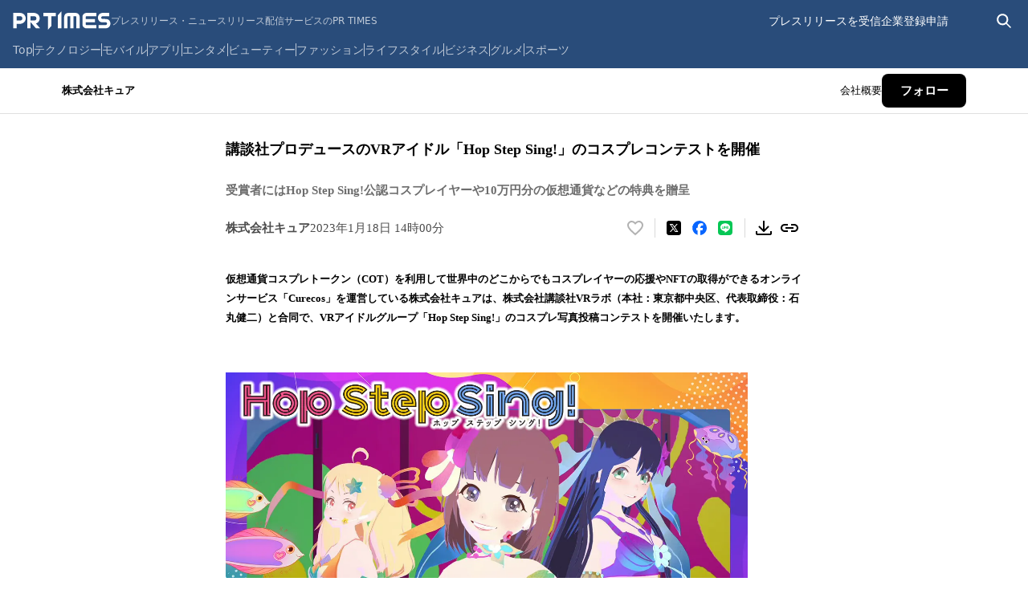

--- FILE ---
content_type: text/css; charset=UTF-8
request_url: https://prtimes.jp/_next/static/css/b56ddf6c651533a6.css
body_size: 1526
content:
:root{--color-white:#fff;--color-gray-900:#1a1a1a;--color-gray-800:#3b3b3b;--color-gray-700:#595959;--color-gray-600:#6d6d6d;--color-gray-500:#959595;--color-gray-400:#b5b5b5;--color-gray-300:#d9d9d9;--color-gray-200:#e9e9e9;--color-gray-100:#f2f2f2;--color-gray-50:#f9f9f9;--color-primary-blue-900:#294c7a;--color-primary-blue-800:#3168a5;--color-primary-blue-700:#3879b7;--color-primary-blue-600:#428ac9;--color-primary-blue-500:#4b98d6;--color-primary-blue-400:#5ea6db;--color-primary-blue-300:#76b5e1;--color-primary-blue-200:#99caea;--color-primary-blue-100:#bfdef2;--color-primary-blue-50:#e5f2f9;--color-secondary-blue-900:#044859;--color-secondary-blue-800:#0a6278;--color-secondary-blue-700:#0f738c;--color-secondary-blue-600:#1585a1;--color-secondary-blue-500:#2da4c2;--color-secondary-blue-400:#3ab3d1;--color-secondary-blue-300:#54c4d8;--color-secondary-blue-200:#87e0f2;--color-secondary-blue-100:#bef2fd;--color-secondary-blue-50:#e0faff;--color-error-text:#b91c1c;--color-error-border:#e01616;--color-error-fill:#e01616;--color-error-bg:#f8e9e9;--color-alert-fill:#facc15;--color-alert-bg:#fefde2;--color-success-text:#047857;--color-success-fill:#008571;--color-success-bg:#ecfdf5;--color-user-company:#f26600;--color-user-media:#299bcc;--color-user-personal:#0c73d2;--color-text-primary:var(--color-gray-800);--color-text-secondary:var(--color-gray-600);--color-text-placeholder:var(--color-gray-400);--color-text-current:var(--color-secondary-blue-600);--color-text-link:var(--color-primary-blue-600);--color-text-link-hover:var(--color-primary-blue-400);--color-border-dark:var(--color-gray-400);--color-border-normal:var(--color-gray-300);--color-border-light:var(--color-gray-200);--color-border-focus:var(--color-secondary-blue-600);--font-family-en:"Helvetica Neue","Arial";--font-family-jp:"Hiragino Kaku Gothic Pro","Meiryo";--font-family-generic:sans-serif;--font-familly-emoji:"emoji";--font-family-noto-sans-cjk-jp:"Noto Sans CJK JP",sans-serif;--font-family-prtimes:var(--font-family-en),var(--font-family-jp),var(--font-family-generic);--font-size-xxl:24px;--font-size-xl:20px;--font-size-lg:18px;--font-size-md:16px;--font-size-sm:14px;--font-size-xs:12px;--font-size-xxs:10px;--box-shadow-base:0 1px 3px rgb(0 0 0/6%),0 1px 2px rgb(0 0 0/6%);--box-shadow-md:0 4px 6px rgb(0 0 0/10%),0 2px 4px rgb(0 0 0/6%);--box-shadow-lg:0 4px 6px rgb(0 0 0/5%),0 10px 15px rgb(0 0 0/10%);--box-shadow-xl:0 10px 10px rgb(0 0 0/4%),0 20px 25px rgb(0 0 0/10%);--box-shadow-2xl:0 25px 50px rgb(0 0 0/25%);--box-shadow-inner:inset 0 2px 4px rgb(0 0 0/6%);--drop-shadow-base:drop-shadow(0 1px 3px rgb(0 0 0/6%)) drop-shadow(0 1px 2px rgb(0 0 0/6%));--drop-shadow-md:drop-shadow(0 4px 6px rgb(0 0 0/10%)) drop-shadow(0 2px 4px rgb(0 0 0/6%));--drop-shadow-lg:drop-shadow(0 4px 6px rgb(0 0 0/5%)) drop-shadow(0 10px 15px rgb(0 0 0/10%));--drop-shadow-xl:drop-shadow(0 10px 10px rgb(0 0 0/4%)) drop-shadow(0 20px 25px rgb(0 0 0/10%));--drop-shadow-2xl:drop-shadow(0 25px 50px rgb(0 0 0/25%));--drop-shadow-inner:drop-shadow(0 -2px 4px rgb(0 0 0/6%));--z-index-low:10;--z-index-mid:20;--z-index-high:30}body{font:var(--font-size-md) var(--font-family-prtimes);color:var(--color-text-primary)}

/*! tailwindcss v2.2.7 | MIT License | https://tailwindcss.com */

/*! modern-normalize v1.1.0 | MIT License | https://github.com/sindresorhus/modern-normalize */html{-moz-tab-size:4;tab-size:4;font-size:10px;line-height:1.15;-webkit-text-size-adjust:100%}body{margin:0;font-size:1.6rem;font-family:system-ui,-apple-system,Segoe UI,Roboto,Helvetica,Arial,sans-serif,Apple Color Emoji,Segoe UI Emoji}hr{height:0;color:inherit}abbr[title]{-webkit-text-decoration:underline dotted;text-decoration:underline dotted}b,strong{font-weight:bolder}code,kbd,pre,samp{font-family:ui-monospace,SFMono-Regular,Consolas,Liberation Mono,Menlo,monospace;font-size:1em}small{font-size:80%}sub,sup{font-size:75%;line-height:0;position:relative;vertical-align:initial}sub{bottom:-.25em}sup{top:-.5em}table{text-indent:0;border-color:inherit}button,input,optgroup,select,textarea{font-family:inherit;font-size:100%;line-height:1.15;margin:0}button,select{text-transform:none}[type=button],[type=reset],[type=submit],button{-webkit-appearance:button}::-moz-focus-inner{border-style:none;padding:0}:-moz-focusring{outline:1px dotted ButtonText}:-moz-ui-invalid{box-shadow:none}legend{padding:0}progress{vertical-align:initial}::-webkit-inner-spin-button,::-webkit-outer-spin-button{height:auto}[type=search]{-webkit-appearance:textfield;outline-offset:-2px}::-webkit-search-decoration{-webkit-appearance:none}::-webkit-file-upload-button{-webkit-appearance:button;font:inherit}summary{display:list-item}blockquote,dd,dl,figure,h1,h2,h3,h4,h5,h6,hr,p,pre{margin:0}button{background-color:initial;background-image:none}fieldset,ol,ul{margin:0;padding:0}ol,ul{list-style:none}html{font-family:ui-sans-serif,system-ui,-apple-system,BlinkMacSystemFont,Segoe UI,Roboto,Helvetica Neue,Arial,Noto Sans,sans-serif,Apple Color Emoji,Segoe UI Emoji,Segoe UI Symbol,Noto Color Emoji;line-height:1.5}body{font-family:inherit;line-height:inherit}*,:after,:before{box-sizing:border-box;border:0 solid}hr{border-top-width:1px}img{border-style:solid}textarea{resize:vertical}input::placeholder,textarea::placeholder{opacity:1;color:#9ca3af}[role=button],button{cursor:pointer}table{border-collapse:collapse}h1,h2,h3,h4,h5,h6{font-size:inherit;font-weight:inherit}a{color:inherit;text-decoration:inherit}button,input,optgroup,select,textarea{padding:0;line-height:inherit;color:inherit}code,kbd,pre,samp{font-family:ui-monospace,SFMono-Regular,Menlo,Monaco,Consolas,Liberation Mono,Courier New,monospace}svg{display:inline-block}audio,canvas,embed,iframe,img,object,video{display:block;vertical-align:middle}img,video{max-width:100%;height:auto}[hidden]{display:none}*,:after,:before{--tw-border-opacity:1;border-color:rgba(229,231,235,var(--tw-border-opacity))}